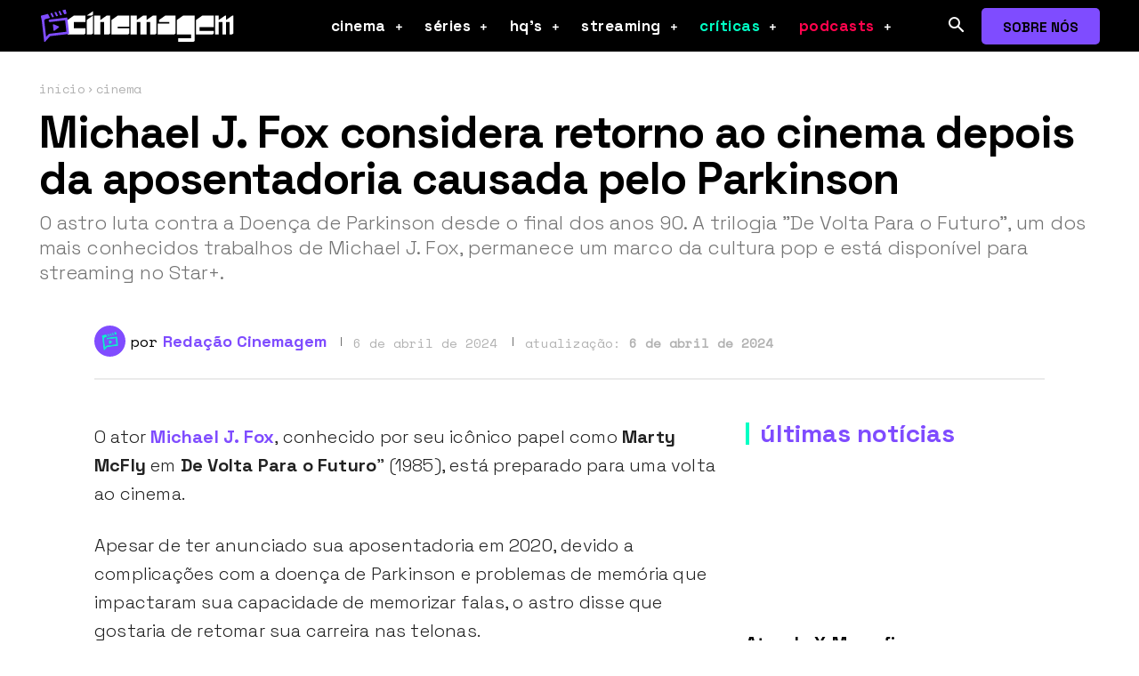

--- FILE ---
content_type: image/svg+xml
request_url: https://cinemagem.com.br/wp-content/uploads/2023/07/cinemagem_2024_W.svg
body_size: 1220
content:
<?xml version="1.0" encoding="UTF-8"?> <svg xmlns="http://www.w3.org/2000/svg" xmlns:xlink="http://www.w3.org/1999/xlink" version="1.1" id="Camada_1" x="0px" y="0px" viewBox="0 0 1920 341.63" style="enable-background:new 0 0 1920 341.63;" xml:space="preserve"> <style type="text/css"> .st0{fill:#FFFFFF;} .st1{fill:#7F4CFF;} </style> <g> <polygon class="st0" points="453.95,246.01 453.95,194.87 339.49,194.87 339.49,134.15 453.95,134.15 453.95,73.46 339.67,73.46 278.81,115.6 278.81,134.15 278.81,194.87 278.81,255.55 278.81,255.55 440.17,255.55 "></polygon> <polygon class="st0" points="682.99,255.55 696.77,246.01 696.77,73.46 661.39,73.46 600.52,115.6 600.52,73.46 539.84,73.46 539.84,255.55 600.52,255.55 600.52,134.15 636.08,134.15 636.08,255.55 "></polygon> <polygon class="st0" points="527.29,64.04 527.29,30.96 527.29,30.96 466.55,73.02 466.55,73.59 513.51,73.59 "></polygon> <polygon class="st0" points="466.55,115.51 466.55,255.55 513.49,255.55 527.28,246.01 527.28,73.46 527.28,73.46 "></polygon> <polygon class="st0" points="884.52,246.01 884.52,194.87 770.07,194.87 770.07,180 884.52,180 884.52,73.47 770.24,73.47 709.38,115.61 709.38,180 709.38,194.87 709.38,255.55 709.38,255.55 870.75,255.55 "></polygon> <polygon class="st0" points="1136.52,255.55 1150.29,246.01 1150.29,73.46 1114.91,73.46 1054.07,115.59 1054.07,73.46 1018.68,73.46 957.82,115.6 957.82,73.46 897.13,73.46 897.13,255.55 957.82,255.55 957.82,134.15 993.38,134.15 993.38,255.55 1054.07,255.55 1054.07,134.15 1089.61,134.15 1089.61,255.55 "></polygon> <polygon class="st0" points="1338.06,246.01 1338.05,73.47 1338.05,73.47 1236.37,73.47 1175.51,115.6 1175.51,134.15 1277.36,134.15 1277.36,149.02 1162.9,149.02 1162.9,255.55 1324.29,255.55 "></polygon> <polygon class="st0" points="1525.81,317.1 1525.81,291.08 1525.81,255.46 1525.81,73.46 1490.25,73.46 1411.53,73.46 1350.67,115.6 1350.67,255.46 1490.25,255.46 1490.25,291.08 1363.3,291.08 1363.3,326.64 1490.25,326.64 1512.03,326.64 "></polygon> <polygon class="st0" points="1713.57,246.05 1713.57,220.03 1573.99,220.03 1573.99,184.47 1713.57,184.47 1713.57,73.47 1599.3,73.47 1538.43,115.61 1538.43,184.47 1538.43,220.03 1538.43,255.59 1573.99,255.59 1699.8,255.59 "></polygon> <polygon class="st0" points="1868.42,255.58 1890.2,255.58 1903.98,246.05 1903.98,73.46 1903.98,73.46 1903.98,73.46 1893.72,73.46 1832.86,115.6 1832.86,73.46 1832.86,73.46 1832.86,73.46 1822.6,73.46 1761.74,115.6 1761.74,73.46 1726.18,73.46 1726.18,255.58 1761.74,255.58 1761.74,134.15 1761.74,134.15 1797.3,134.15 1797.3,255.43 1797.3,255.58 1832.86,255.58 1832.86,255.43 1832.86,134.15 1832.86,134.15 1868.42,134.15 1868.42,255.43 "></polygon> <g> <path class="st1" d="M166.75,78.09c0.72,1.44,2.34,2.18,3.89,1.79l10.6-2.64c2.13-0.53,3.22-2.9,2.24-4.86l-16.45-32.88 c-0.72-1.44-2.34-2.18-3.89-1.79l-10.6,2.64c-2.13,0.53-3.22,2.9-2.24,4.86L166.75,78.09z"></path> <path class="st1" d="M245.86,58.42c0.72,1.44,2.34,2.18,3.89,1.79l14.43-3.59c3.02-0.75,4.86-3.8,4.11-6.82l-7.59-30.54 c-0.75-3.02-3.8-4.86-6.82-4.11l-22.22,5.52c-2.13,0.53-3.22,2.9-2.24,4.86L245.86,58.42z"></path> <path class="st1" d="M127.07,87.95c0.72,1.44,2.34,2.18,3.89,1.79l10.6-2.64c2.13-0.53,3.22-2.9,2.24-4.86l-16.45-32.88 c-0.72-1.44-2.34-2.18-3.89-1.79l-10.6,2.64c-2.13,0.53-3.22,2.9-2.24,4.86L127.07,87.95z"></path> <path class="st1" d="M270.16,92.06l-165.44,19.31c-6.59,0.77-11.65,6.58-10.99,13.18c0.67,6.69,6.69,11.5,13.34,10.73 l147.57-17.22c0.02,0,0.04,0.01,0.04,0.03l12.89,110.45c0,0.02-0.01,0.04-0.03,0.04l-161.3,18.82 c-7.13,0.83-13.72,4.23-18.54,9.55l-19.52,21.56c-0.03-0.01-0.03-0.01-0.06-0.02L50.27,125.08c-0.99-8.5,4.49-16.4,12.79-18.46 l38.83-9.65c2.13-0.53,3.22-2.9,2.24-4.86L87.68,59.23c-0.72-1.44-2.34-2.18-3.89-1.79L20.3,73.21c-3.02,0.75-4.86,3.8-4.11,6.82 l5.7,22.92c1.45,7.95,2.89,15.87,4.33,23.82l22.74,194.9c0.39,3.32,3.37,5.25,6.24,4.92c1.25-0.15,2.48-0.72,3.47-1.81 l46.83-51.72c0.92-1.01,2.17-1.66,3.52-1.81l179.6-20.96c3.09-0.36,5.3-3.16,4.94-6.24L276.4,97 C276.04,93.91,273.25,91.7,270.16,92.06z"></path> <path class="st1" d="M206.42,68.22c0.72,1.44,2.34,2.18,3.89,1.79l10.37-2.58c2.13-0.53,3.22-2.9,2.24-4.86L206.48,29.7 c-0.72-1.44-2.34-2.18-3.89-1.79l-10.37,2.58c-2.13,0.53-3.22,2.9-2.24,4.86L206.42,68.22z"></path> <path class="st1" d="M150.4,218.69l42.31-30.98c3.83-2.8,3.14-8.71-1.23-10.56l-48.31-20.41c-4.31-1.82-8.99,1.69-8.44,6.34 l6,51.39C141.27,219.12,146.63,221.45,150.4,218.69z"></path> </g> </g> </svg> 